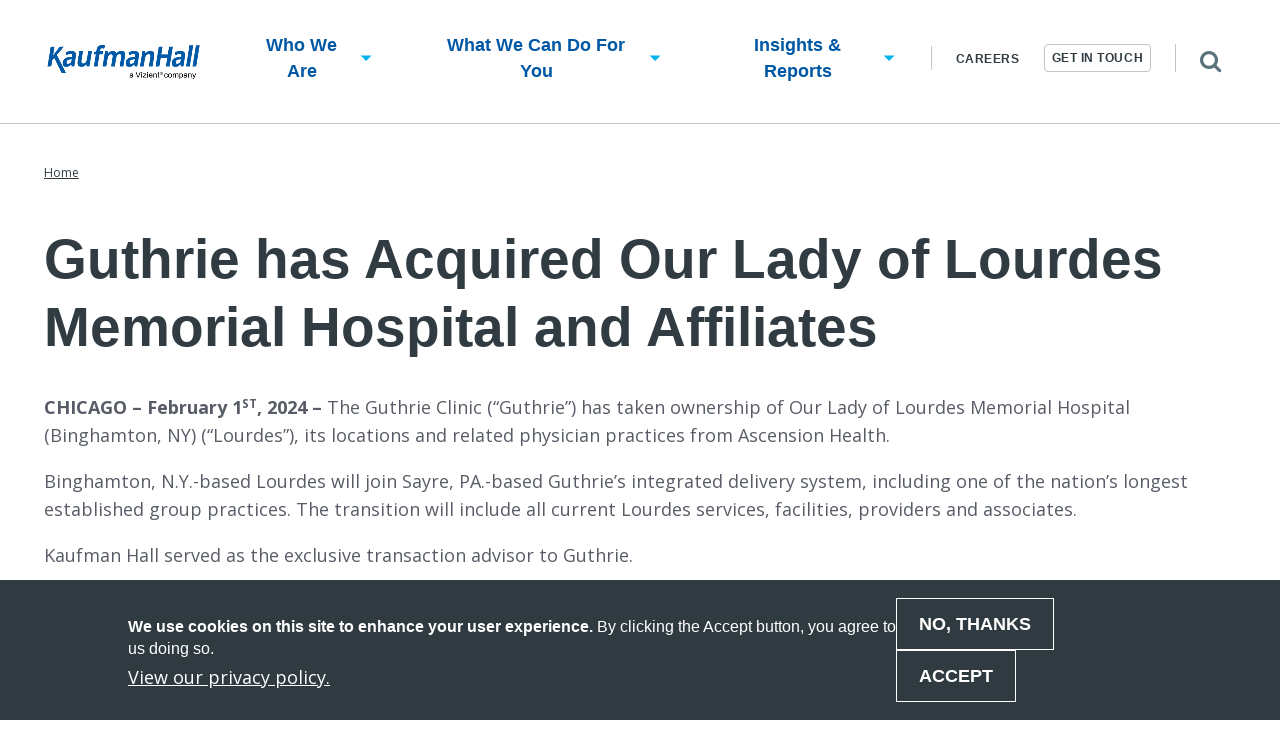

--- FILE ---
content_type: text/html; charset=UTF-8
request_url: https://www.kaufmanhall.com/news/guthrie-has-acquired-our-lady-lourdes-memorial-hospital-and-affiliates
body_size: 11470
content:
<!DOCTYPE html>
<html lang="en" dir="ltr" prefix="og: https://ogp.me/ns#">
  <head>
    <meta charset="utf-8" />
<meta name="description" content="CHICAGO – February 1st, 2024 – The Guthrie Clinic (“Guthrie”) has taken ownership of Our Lady of Lourdes Memorial Hospital (Binghamton, NY) (“Lourdes”), its locations and related physician practices from Ascension Health.Binghamton, N.Y.-based Lourdes will join Sayre, PA.-based Guthrie’s integrated delivery system, including one of the nation’s longest established group practices. The transition will include all current Lourdes services, facilities, providers and associates." />
<link rel="canonical" href="https://www.kaufmanhall.com/news/guthrie-has-acquired-our-lady-lourdes-memorial-hospital-and-affiliates" />
<meta property="og:title" content="Guthrie has Acquired Our Lady of Lourdes Memorial Hospital and Affiliates | Kaufman Hall" />
<meta name="Generator" content="Drupal 10 (https://www.drupal.org)" />
<meta name="MobileOptimized" content="width" />
<meta name="HandheldFriendly" content="true" />
<meta name="viewport" content="width=device-width, initial-scale=1.0" />
<style>div#sliding-popup, div#sliding-popup .eu-cookie-withdraw-banner, .eu-cookie-withdraw-tab {background: #303B41} div#sliding-popup.eu-cookie-withdraw-wrapper { background: transparent; } #sliding-popup h1, #sliding-popup h2, #sliding-popup h3, #sliding-popup p, #sliding-popup label, #sliding-popup div, .eu-cookie-compliance-more-button, .eu-cookie-compliance-secondary-button, .eu-cookie-withdraw-tab { color: #ffffff;} .eu-cookie-withdraw-tab { border-color: #ffffff;}</style>
<link rel="icon" href="/themes/custom/de_theme/src/img/favicons/favicon.ico" type="image/vnd.microsoft.icon" />
<script>window.a2a_config=window.a2a_config||{};a2a_config.callbacks=[];a2a_config.overlays=[];a2a_config.templates={};a2a_config.templates.twitter = {
    text: "${title} ${link} @KaufmanHall",
    hashtags: "",
    related: "KaufmanHall"
};</script>

    <title>Guthrie has Acquired Our Lady of Lourdes Memorial Hospital and Affiliates | Kaufman Hall</title>
    <!-- Google Tag Manager -->
    <script>(function(w,d,s,l,i){w[l]=w[l]||[];w[l].push({'gtm.start':
    new Date().getTime(),event:'gtm.js'});var f=d.getElementsByTagName(s)[0],
    j=d.createElement(s),dl=l!='dataLayer'?'&l='+l:'';j.async=true;j.src=
    'https://www.googletagmanager.com/gtm.js?id='+i+dl;f.parentNode.insertBefore(j,f);
    })(window,document,'script','dataLayer','GTM-TR8CLF5');</script>
    <!-- End Google Tag Manager -->
    <!-- import font awesome icons -->
    <script src="https://use.fontawesome.com/fd7b9d90d0.js"></script>
        <!-- 6senseWebTag -->
    <script id="6senseWebTag" src="https://j.6sc.co/j/5dd41c19-02c0-4dd2-b113-75b85c291f67.js"></script>
            
    <link href="https://fonts.googleapis.com/icon?family=Material+Icons" rel="stylesheet">

    <link rel="stylesheet" media="all" href="/sites/default/files/css/css_XUgjXifmKn3p8XhEFx3k9uItbFIQsiPb8CQnIrT4Atc.css?delta=0&amp;language=en&amp;theme=de_theme&amp;include=[base64]" />
<link rel="stylesheet" media="all" href="/sites/default/files/css/css_nJPATfLlKAKcVLnU0TUT_XLCp-vlhFaETdbyadc7sOs.css?delta=1&amp;language=en&amp;theme=de_theme&amp;include=[base64]" />

    <script src="/themes/custom/de_theme/dist/scripts/js/vendor/modernizr.min.js?v=3.11.7"></script>
<script src="https://use.fontawesome.com/releases/v5.4.1/js/all.js" defer crossorigin="anonymous"></script>
<script src="https://use.fontawesome.com/releases/v5.4.1/js/v4-shims.js" defer crossorigin="anonymous"></script>


<link rel="apple-touch-icon" sizes="180x180" href="/themes/custom/de_theme/src/img/favicons/apple-touch-icon.png">
<link rel="icon" type="image/png" href="/themes/custom/de_theme/src/img/favicons/favicon-32x32.png" sizes="32x32">
<link rel="icon" type="image/png" href="/themes/custom/de_theme/src/img/favicons/favicon-16x16.png" sizes="16x16">
<link rel="manifest" href="/themes/custom/de_theme/src/img/favicons/manifest.json">
<link rel="mask-icon" href="/themes/custom/de_theme/src/img/favicons/safari-pinned-tab.svg" color="#5bbad5">
<meta name="theme-color" content="#ffffff">

  </head>
  <body class="no_sidebars anonymous node-35691 path-node node--type-news" data-industry="Healthcare" data-software-practice="Mergers &amp; Acquisitions" data-specific-product="Mergers &amp; Acquisitions">
    <!-- Google Tag Manager (noscript) -->
    <noscript><iframe src="https://www.googletagmanager.com/ns.html?id=GTM-TR8CLF5"
    height="0" width="0" style="display:none;visibility:hidden"></iframe></noscript>
    <!-- End Google Tag Manager (noscript) -->
            <a href="#main-content" class="visually-hidden focusable skip-link">
      Skip to main content
    </a>
    
    <div class="responsive-menu-page-wrapper">
  
<header id="header">
  <div class="layout-header">
    
      <div class="region region--search clearfix" id="search">
    <div class="region-inner clearfix">
      <div class="views-exposed-form block-exposedformacquia-searchpage-2 block block-views block-views-exposed-filter-blockacquia-search-page" data-drupal-selector="views-exposed-form-acquia-search-page" id="block-exposedformacquia-searchpage-2">
  
    
      <form action="/search" method="get" id="views-exposed-form-acquia-search-page" accept-charset="UTF-8">
  <div class="form--inline clearfix">
  <div class="js-form-item form-item js-form-type-textfield form-type-textfield js-form-item-search form-item-search">
      <label for="edit-search">Search</label>
        <input placeholder="Search" data-drupal-selector="edit-search" type="text" id="edit-search" name="search" value="" size="30" maxlength="128" class="form-text" />

        </div>
<div data-drupal-selector="edit-actions" class="form-actions js-form-wrapper form-wrapper" id="edit-actions"><input data-drupal-selector="edit-submit-acquia-search" type="submit" id="edit-submit-acquia-search" value="Search" class="button js-form-submit form-submit" />
</div>

</div>

</form>

  </div>

    </div>
  </div>

    <div id="masthead" class="masthead">
      
          <div class="region region--masthead-primary clearfix" id="masthead-primary">
    <div class="region-inner clearfix">
      <div id="block-de-theme-branding" class="block-de-theme-branding block block-system block-system-branding-block">
  
    
              <a href="/" title="Home" rel="home" class="site-logo">
        <img src="/themes/custom/de_theme/logo.png" alt="Home" />
      </a>
        <a href="" title="Home" rel="home" class="site-logo-white">
      <img src="/themes/custom/de_theme/logo-footer.png" alt="Home" />
    </a>
        </div>

<nav role="navigation" aria-labelledby="block-de-theme-main-menu-menu" id="block-de-theme-main-menu" class="block-de-theme-main-menu block block-menu navigation menu--main block--menu--main de-simple-menu">
            
  <h2 class="visually-hidden" id="block-de-theme-main-menu-menu">Main navigation</h2>
  

        
              <ul class="menu menu-level--1">
              
            <li class="menu-item menu-item--expanded menu-item--level-1">

        
        <span class="titles-with-arrow">          <span class="link-inner">Who We Are</span>

                                                                  </span>
                                <ul class="menu sub-nav menu-level--2">
              
            <li class="menu-item menu-item--level-2">

        
        <a href="/about-us" data-drupal-link-system-path="node/571">          <span class="link-inner">About Us</span>

                  </a>
              </li>
          
            <li class="menu-item menu-item--level-2">

        
        <a href="/about-us/leadership" data-drupal-link-system-path="node/566">          <span class="link-inner">Leadership Team</span>

                  </a>
              </li>
          
            <li class="menu-item menu-item--level-2">

        
        <a href="/about-us/our-experts" data-drupal-link-system-path="node/766">          <span class="link-inner">Our Experts</span>

                  </a>
              </li>
          
            <li class="menu-item menu-item--level-2">

        
        <a href="/about-us/careers" data-drupal-link-system-path="node/556">          <span class="link-inner">Careers</span>

                  </a>
              </li>
          
            <li class="menu-item menu-item--level-2">

        
        <a href="/about-us/news" data-drupal-link-system-path="node/776">          <span class="link-inner">News</span>

                  </a>
              </li>
          
            <li class="menu-item menu-item--level-2">

        
        <a href="/about-us/events-webinars-speaking" data-drupal-link-system-path="node/561">          <span class="link-inner">Events &amp; Speaking</span>

                  </a>
              </li>
          
            <li class="menu-item menu-item--level-2">

        
        <a href="/about-us/locations" data-drupal-link-system-path="node/781">          <span class="link-inner">Office Locations</span>

                  </a>
              </li>
        </ul>
  
              </li>
          
            <li class="menu-item menu-item--expanded menu-item--level-1">

        
        <span>          <span class="link-inner">What We Can Do For You</span>

                                                                  </span>
                                <ul class="menu sub-nav menu-level--2">
              
            <li class="menu-item menu-item--expanded menu-item--level-2">

        
        <a href="/healthcare-consulting/strategy-business-transformation" data-drupal-link-system-path="node/6321">          <span class="link-inner">Strategy and Business Transformation</span>

                                    <svg width="20px" height="20px" viewBox="0 0 22 20" version="1.1" xmlns="http://www.w3.org/2000/svg">
  <title>arrow-featured-dark-grey</title>
  <desc>Created with Sketch.</desc>
  <g id="Page-1" stroke="none" stroke-width="1" fill="none" fill-rule="evenodd" style="" transform="matrix(1.134657, 0, 0, 1.134657, 0.028272, 1.469459)">
    <g id="arrow-featured-dark-grey" fill="#303B41">
      <polygon id="Fill-1" points="11.7664621 0 11.1646543 0.584550979 17.7339371 7.15265363 0 7.15265363 0 7.98549492 17.7236907 7.98549492 11.1668729 14.4473063 11.764455 15.0363338 19.3392857 7.57115673"/>
    </g>
  </g>
</svg>
                              </a>
                                <ul class="menu sub-nav menu-level--3">
              
            <li class="menu-item menu-item--level-3">

        
        <a href="/healthcare-consulting/strategy-business-transformation/business-model-transformation" data-drupal-link-system-path="node/36096">          <span class="link-inner">Business Model Transformation</span>

                  </a>
              </li>
          
            <li class="menu-item menu-item--level-3">

        
        <a href="/healthcare-consulting/strategy-business-transformation/clinical-network-planning" data-drupal-link-system-path="node/35886">          <span class="link-inner">Clinical Network Planning</span>

                  </a>
              </li>
          
            <li class="menu-item menu-item--level-3">

        
        <a href="/healthcare-consulting/strategy-business-transformation/enterprise-strategy" data-drupal-link-system-path="node/33386">          <span class="link-inner">Enterprise Strategy</span>

                  </a>
              </li>
          
            <li class="menu-item menu-item--level-3">

        
        <a href="/healthcare-consulting/strategy-business-transformation/partnership-strategy" data-drupal-link-system-path="node/35826">          <span class="link-inner">Partnership Strategy</span>

                  </a>
              </li>
        </ul>
  
              </li>
          
            <li class="menu-item menu-item--expanded menu-item--level-2">

        
        <a href="/healthcare-consulting/mergers-acquisitions" data-drupal-link-system-path="node/2961">          <span class="link-inner">Mergers &amp; Acquisitions</span>

                                    <svg width="20px" height="20px" viewBox="0 0 22 20" version="1.1" xmlns="http://www.w3.org/2000/svg">
  <title>arrow-featured-dark-grey</title>
  <desc>Created with Sketch.</desc>
  <g id="Page-1" stroke="none" stroke-width="1" fill="none" fill-rule="evenodd" style="" transform="matrix(1.134657, 0, 0, 1.134657, 0.028272, 1.469459)">
    <g id="arrow-featured-dark-grey" fill="#303B41">
      <polygon id="Fill-1" points="11.7664621 0 11.1646543 0.584550979 17.7339371 7.15265363 0 7.15265363 0 7.98549492 17.7236907 7.98549492 11.1668729 14.4473063 11.764455 15.0363338 19.3392857 7.57115673"/>
    </g>
  </g>
</svg>
                              </a>
                                <ul class="menu sub-nav menu-level--3">
              
            <li class="menu-item menu-item--level-3">

        
        <a href="/healthcare-consulting/mergers-acquisitions-partnerships/our-transactions" data-drupal-link-system-path="node/36">          <span class="link-inner">Transactions</span>

                  </a>
              </li>
        </ul>
  
              </li>
          
            <li class="menu-item menu-item--expanded menu-item--level-2">

        
        <a href="/healthcare-consulting/treasury-capital-markets" data-drupal-link-system-path="node/736">          <span class="link-inner">Treasury &amp; Capital Markets</span>

                                    <svg width="20px" height="20px" viewBox="0 0 22 20" version="1.1" xmlns="http://www.w3.org/2000/svg">
  <title>arrow-featured-dark-grey</title>
  <desc>Created with Sketch.</desc>
  <g id="Page-1" stroke="none" stroke-width="1" fill="none" fill-rule="evenodd" style="" transform="matrix(1.134657, 0, 0, 1.134657, 0.028272, 1.469459)">
    <g id="arrow-featured-dark-grey" fill="#303B41">
      <polygon id="Fill-1" points="11.7664621 0 11.1646543 0.584550979 17.7339371 7.15265363 0 7.15265363 0 7.98549492 17.7236907 7.98549492 11.1668729 14.4473063 11.764455 15.0363338 19.3392857 7.57115673"/>
    </g>
  </g>
</svg>
                              </a>
                                <ul class="menu sub-nav menu-level--3">
              
            <li class="menu-item menu-item--level-3">

        
        <a href="/healthcare-consulting/treasury-capital-markets/debt-capital-markets" data-drupal-link-system-path="node/33486">          <span class="link-inner">Debt Capital Markets</span>

                  </a>
              </li>
          
            <li class="menu-item menu-item--level-3">

        
        <a href="/healthcare-consulting/real-estate-strategy-healthcare" data-drupal-link-system-path="node/25091">          <span class="link-inner">Real Estate Capital Markets</span>

                  </a>
              </li>
          
            <li class="menu-item menu-item--level-3">

        
        <a href="/healthcare-consulting/treasury-capital-markets/treasury-operations" data-drupal-link-system-path="node/33461">          <span class="link-inner">Treasury Operations</span>

                  </a>
              </li>
          
            <li class="menu-item menu-item--level-3">

        
        <a href="https://www.khim.com">          <span class="link-inner">Investment Strategy</span>

                  </a>
              </li>
          
            <li class="menu-item menu-item--level-3">

        
        <a href="/healthcare-consulting/treasury-capital-markets/capital-equipment-finance-advisory" data-drupal-link-system-path="node/40471">          <span class="link-inner">Capital Equipment Finance Advisory</span>

                  </a>
              </li>
        </ul>
  
              </li>
          
            <li class="menu-item menu-item--expanded menu-item--level-2">

        
        <a href="/healthcare-consulting/heathcare-revenue-operations-improvement" data-drupal-link-system-path="node/39166">          <span class="link-inner">Revenue &amp; Operations Improvement (ROI)</span>

                                    <svg width="20px" height="20px" viewBox="0 0 22 20" version="1.1" xmlns="http://www.w3.org/2000/svg">
  <title>arrow-featured-dark-grey</title>
  <desc>Created with Sketch.</desc>
  <g id="Page-1" stroke="none" stroke-width="1" fill="none" fill-rule="evenodd" style="" transform="matrix(1.134657, 0, 0, 1.134657, 0.028272, 1.469459)">
    <g id="arrow-featured-dark-grey" fill="#303B41">
      <polygon id="Fill-1" points="11.7664621 0 11.1646543 0.584550979 17.7339371 7.15265363 0 7.15265363 0 7.98549492 17.7236907 7.98549492 11.1668729 14.4473063 11.764455 15.0363338 19.3392857 7.57115673"/>
    </g>
  </g>
</svg>
                              </a>
                                <ul class="menu sub-nav menu-level--3">
              
            <li class="menu-item menu-item--level-3">

        
        <a href="/healthcare-consulting/heathcare-revenue-operations-improvement/claro-cdi" data-drupal-link-system-path="node/39171">          <span class="link-inner">Claro CDI</span>

                  </a>
              </li>
          
            <li class="menu-item menu-item--level-3">

        
        <a href="/healthcare-consulting/heathcare-revenue-operations-improvement/total-revenue" data-drupal-link-system-path="node/39191">          <span class="link-inner">Total Revenue</span>

                  </a>
              </li>
          
            <li class="menu-item menu-item--level-3">

        
        <a href="/healthcare-consulting/heathcare-revenue-operations-improvement/operations-improvement" data-drupal-link-system-path="node/39181">          <span class="link-inner">Operations Improvement</span>

                  </a>
              </li>
          
            <li class="menu-item menu-item--level-3">

        
        <a href="/healthcare-consulting/heathcare-revenue-operations-improvement/technology-knowledge" data-drupal-link-system-path="node/39186">          <span class="link-inner">Technology &amp; Knowledge</span>

                  </a>
              </li>
          
            <li class="menu-item menu-item--level-3">

        
        <a href="/healthcare-consulting/heathcare-revenue-operations-improvement/contact-us-revenue-operations-improvement" data-drupal-link-system-path="node/39196">          <span class="link-inner">Contact Us</span>

                  </a>
              </li>
        </ul>
  
              </li>
          
            <li class="menu-item menu-item--expanded menu-item--level-2">

        
        <a href="/healthcare-consulting/financial-planning-data-analytics-healthcare-solutions" data-drupal-link-system-path="node/38941">          <span class="link-inner">Financial Planning &amp; Data Analytics</span>

                                    <svg width="20px" height="20px" viewBox="0 0 22 20" version="1.1" xmlns="http://www.w3.org/2000/svg">
  <title>arrow-featured-dark-grey</title>
  <desc>Created with Sketch.</desc>
  <g id="Page-1" stroke="none" stroke-width="1" fill="none" fill-rule="evenodd" style="" transform="matrix(1.134657, 0, 0, 1.134657, 0.028272, 1.469459)">
    <g id="arrow-featured-dark-grey" fill="#303B41">
      <polygon id="Fill-1" points="11.7664621 0 11.1646543 0.584550979 17.7339371 7.15265363 0 7.15265363 0 7.98549492 17.7236907 7.98549492 11.1668729 14.4473063 11.764455 15.0363338 19.3392857 7.57115673"/>
    </g>
  </g>
</svg>
                              </a>
                                <ul class="menu sub-nav menu-level--3">
              
            <li class="menu-item menu-item--level-3">

        
        <a href="/healthcare-consulting/financial-planning-data-analytics-healthcare-solutions/healthcare-financial-planning" data-drupal-link-system-path="node/38976">          <span class="link-inner">Financial Planning</span>

                  </a>
              </li>
          
            <li class="menu-item menu-item--level-3">

        
        <a href="/healthcare-consulting/financial-planning-data-analytics/healthcare-analytics-ai" data-drupal-link-system-path="node/38971">          <span class="link-inner">Analytics and AI</span>

                  </a>
              </li>
        </ul>
  
              </li>
          
            <li class="menu-item menu-item--level-2">

        
        <a href="/healthcare-consulting/healthcare-clinical-solutions" data-drupal-link-system-path="node/39286">          <span class="link-inner">Clinical Solutions</span>

                  </a>
              </li>
          
            <li class="menu-item menu-item--expanded menu-item--level-2">

        
        <a href="/healthcare-consulting/physician-enterprise-services" data-drupal-link-system-path="node/28436">          <span class="link-inner">Physician Enterprise</span>

                                    <svg width="20px" height="20px" viewBox="0 0 22 20" version="1.1" xmlns="http://www.w3.org/2000/svg">
  <title>arrow-featured-dark-grey</title>
  <desc>Created with Sketch.</desc>
  <g id="Page-1" stroke="none" stroke-width="1" fill="none" fill-rule="evenodd" style="" transform="matrix(1.134657, 0, 0, 1.134657, 0.028272, 1.469459)">
    <g id="arrow-featured-dark-grey" fill="#303B41">
      <polygon id="Fill-1" points="11.7664621 0 11.1646543 0.584550979 17.7339371 7.15265363 0 7.15265363 0 7.98549492 17.7236907 7.98549492 11.1668729 14.4473063 11.764455 15.0363338 19.3392857 7.57115673"/>
    </g>
  </g>
</svg>
                              </a>
                                <ul class="menu sub-nav menu-level--3">
              
            <li class="menu-item menu-item--level-3">

        
        <a href="/healthcare-consulting/physician-enterprise-services/ambulatory-surgery-centers" data-drupal-link-system-path="node/35941">          <span class="link-inner">Ambulatory Surgery Centers</span>

                  </a>
              </li>
        </ul>
  
              </li>
          
            <li class="menu-item menu-item--level-2">

        
        <a href="/healthcare-consulting/real-estate-strategy-healthcare" data-drupal-link-system-path="node/25091">          <span class="link-inner">Real Estate</span>

                  </a>
              </li>
          
            <li class="menu-item menu-item--level-2">

        
        <a href="/healthcare-consulting/private-equity" data-drupal-link-system-path="node/36481">          <span class="link-inner">Private Equity</span>

                  </a>
              </li>
          
            <li class="menu-item menu-item--level-2">

        
        <a href="/healthcare-consulting/strategies-post-acute-care-and-senior-living" data-drupal-link-system-path="node/36306">          <span class="link-inner">Post-Acute Care/Senior Living</span>

                  </a>
              </li>
          
            <li class="menu-item menu-item--level-2">

        
        <a href="/healthcare-consulting/healthcare-service-line-growth" data-drupal-link-system-path="node/39776">          <span class="link-inner">Service Line Growth and Transformation</span>

                  </a>
              </li>
        </ul>
  
              </li>
          
            <li class="menu-item menu-item--expanded menu-item--level-1">

        
        <span>          <span class="link-inner">Insights &amp; Reports</span>

                                                                  </span>
                                <ul class="menu sub-nav menu-level--2">
              
            <li class="menu-item menu-item--level-2">

        
        <a href="/insights" data-drupal-link-system-path="node/24871">          <span class="link-inner">Featured Insights</span>

                  </a>
              </li>
          
            <li class="menu-item menu-item--level-2">

        
        <a href="/insights-reports/national-hospital-flash-report" data-drupal-link-system-path="node/20766">          <span class="link-inner">National Hospital Flash Report</span>

                  </a>
              </li>
          
            <li class="menu-item menu-item--level-2">

        
        <a href="/consulting-services/physician-flash-report">          <span class="link-inner">Physician Flash Report</span>

                  </a>
              </li>
          
            <li class="menu-item menu-item--level-2">

        
        <a href="/insights/research-report/ma-quarterly-activity-report-q3-2025" data-drupal-link-system-path="node/40426">          <span class="link-inner">M&amp;A Quarterly Activity Report</span>

                  </a>
              </li>
          
            <li class="menu-item menu-item--level-2">

        
        <a href="/insights/articles" data-drupal-link-system-path="node/32476">          <span class="link-inner">Articles</span>

                  </a>
              </li>
          
            <li class="menu-item menu-item--expanded menu-item--level-2">

        
        <a href="/insights/kaufman-hall-blogs" data-drupal-link-system-path="node/32421">          <span class="link-inner">Blogs</span>

                                    <svg width="20px" height="20px" viewBox="0 0 22 20" version="1.1" xmlns="http://www.w3.org/2000/svg">
  <title>arrow-featured-dark-grey</title>
  <desc>Created with Sketch.</desc>
  <g id="Page-1" stroke="none" stroke-width="1" fill="none" fill-rule="evenodd" style="" transform="matrix(1.134657, 0, 0, 1.134657, 0.028272, 1.469459)">
    <g id="arrow-featured-dark-grey" fill="#303B41">
      <polygon id="Fill-1" points="11.7664621 0 11.1646543 0.584550979 17.7339371 7.15265363 0 7.15265363 0 7.98549492 17.7236907 7.98549492 11.1668729 14.4473063 11.764455 15.0363338 19.3392857 7.57115673"/>
    </g>
  </g>
</svg>
                              </a>
                                <ul class="menu sub-nav menu-level--3">
              
            <li class="menu-item menu-item--level-3">

        
        <a href="/insights/kaufman-hall-blogs/thoughts-from-ken-kaufman" data-drupal-link-system-path="node/4116">          <span class="link-inner">Thoughts from Ken Kaufman</span>

                  </a>
              </li>
          
            <li class="menu-item menu-item--level-3">

        
        <a href="/insights/kaufman-hall-blogs/credit-capital-insights-lisa-goldstein" data-drupal-link-system-path="node/31256">          <span class="link-inner">Credit and Capital Insights</span>

                  </a>
              </li>
          
            <li class="menu-item menu-item--level-3">

        
        <a href="/healthcare-consulting/gist-resources-kaufman-hall/kaufman-hall-blogs/gist-weekly" data-drupal-link-system-path="node/37031">          <span class="link-inner">Gist Weekly</span>

                  </a>
              </li>
          
            <li class="menu-item menu-item--level-3">

        
        <a href="/insights/kaufman-hall-blogs/payer-perspectives" data-drupal-link-system-path="node/36216">          <span class="link-inner">Payer Perspectives</span>

                  </a>
              </li>
          
            <li class="menu-item menu-item--level-3">

        
        <a href="/insights/kaufman-hall-blogs/healthcare-strategy-spotlight" data-drupal-link-system-path="node/38411">          <span class="link-inner">Strategy Spotlight</span>

                  </a>
              </li>
        </ul>
  
              </li>
          
            <li class="menu-item menu-item--level-2">

        
        <a href="/insights/research-reports" data-drupal-link-system-path="node/4121">          <span class="link-inner">Research and Reports</span>

                  </a>
              </li>
          
            <li class="menu-item menu-item--level-2">

        
        <a href="/insights/webinars-and-podcasts" data-drupal-link-system-path="node/32451">          <span class="link-inner">Webinars &amp; Podcasts</span>

                  </a>
              </li>
          
            <li class="menu-item menu-item--level-2">

        
        <a href="/about-us/events-webinars-speaking" data-drupal-link-system-path="node/561">          <span class="link-inner">Events</span>

                  </a>
              </li>
          
            <li class="menu-item menu-item--level-2">

        
        <a href="/about/events-speaking/healthcare-leadership-conference-2025" data-drupal-link-system-path="node/38726">          <span class="link-inner">Healthcare Leadership Conference</span>

                  </a>
              </li>
          
            <li class="menu-item menu-item--level-2">

        
        <a href="/insights-all" data-drupal-link-system-path="node/941">          <span class="link-inner">All Insights</span>

                  </a>
              </li>
        </ul>
  
              </li>
        </ul>
  


  </nav>
<nav role="navigation" aria-labelledby="block-secondarymenu-menu" id="block-secondarymenu" class="block-secondarymenu block block-menu navigation menu--secondary-menu">
            
  <h2 class="visually-hidden" id="block-secondarymenu-menu">Secondary menu</h2>
  

        
              <ul class="menu">
                    <li class="menu-item">
        <a href="/about-us/careers" data-drupal-link-system-path="node/556">Careers</a>
              </li>
        </ul>
  


  </nav>
<div id="block-getintouchmain" class="block-getintouchmain block block-getintouch block-block-content block-block-contentf2e15e2f-22e9-435d-8f2e-bf6b42137d02">
  
    
  <a class='get-in-touch-btn' href="/contact-us">
    Get In Touch
  </a>
</div>
<div id="block-responsivemenumobileicon" class="responsive-menu-toggle-wrapper responsive-menu-toggle block-responsivemenumobileicon block block-responsive-menu block-responsive-menu-toggle">
  
    
      <a id="toggle-icon" class="toggle responsive-menu-toggle-icon" title="Menu" href="#off-canvas">
  <span class="icon"></span><span class="label">Menu</span>
</a>
  </div>
<div id="block-searchbutton" class="block-searchbutton block block-block-content block-block-contentbe2b7572-806d-41f1-8297-ac33c49eedff">
  
    
      
						<div class="clearfix text-formatted field field--name-body field--type-text-with-summary field--label-hidden field__item"><p><a class="search-icon" href="#"><span class="visually-hidden">Expand Search: the search bar will appear on the bottom of the header for you to search the content of the site.</span></a></p>
</div>
			
  </div>

    </div>
  </div>

      
    </div>
    
  </div>
</header>

          

<div class="section-content">
        <div class="region region--content-prefix clearfix" id="page-content-prefix">
    <div class="layout-container ">
      <div data-drupal-messages-fallback class="hidden"></div>

    </div>
  </div>


  <div class="layout-container">
  
  <main id="main" class="column">
    <span id="main-content" tabindex="-1"></span>    <div class="layout-content">
            <div class="region region--content clearfix" id="content">
    <div id="block-breadcrumbs" class="block-breadcrumbs block block-system block-system-breadcrumb-block">
  
    
        <nav class="breadcrumb" role="navigation" aria-labelledby="system-breadcrumb">
    <h2 id="system-breadcrumb" class="visually-hidden">Breadcrumb</h2>
    <ol>
                <li>
                  <a href="/">Home</a>
              </li>
              </ol>
  </nav>

  </div>
<div id="block-de-theme-content" class="block-de-theme-content block block-system block-system-main-block">
  
    
      
<article class="node node--type-news node--view-mode-full">

    <h1 class="news-title">
						<div class="clearfix text-formatted field field--name-field-heading field--type-text field--label-hidden field__item">Guthrie has Acquired Our Lady of Lourdes Memorial Hospital and Affiliates</div>
			</h1>
    <div class="node__content">
   <h3 class="sub-title"></h3>
   <div class="publish-date"></div>
   <div class="main-image"></div>
   <div class="body">
						<div class="clearfix text-formatted field field--name-body field--type-text-with-summary field--label-hidden field__item"><p><strong>CHICAGO – February 1<sup>st</sup>, 2024 –&nbsp;</strong>The Guthrie Clinic (“Guthrie”) has taken ownership of Our Lady of Lourdes Memorial Hospital (Binghamton, NY) (“Lourdes”), its locations and related physician practices from Ascension Health.</p><p>Binghamton, N.Y.-based Lourdes will join Sayre, PA.-based Guthrie’s integrated delivery system, including one of the nation’s longest established group practices. The transition will include all current Lourdes services, facilities, providers and associates.</p><p>Kaufman Hall served as the exclusive transaction advisor to Guthrie.</p></div>
			</div>
  </div>

</article>

  </div>

  </div>

    </div>  </main>

  </div>
  
</div>

    <div class="region region--footer-prefix clearfix">
      <div id="block-config-pages-pre-footer" class="block-config-pages-pre-footer block block-config-pages block-config-pages-block">
  
    
      <div class="config_pages config_pages--type--footer config_pages--view-mode--pre-footer config_pages--footer--pre-footer">
  <div class="image">
    <div class="background-image"
         style="background-image: url('/sites/default/files/images/2024-05/consultant-meeting-V2-footer.jpg');">
    </div>
  </div>
  <div class="content">
    
						<div class="field field--name-field-pre-footer-tagline field--type-string field--label-hidden field__item">Questions? </div>
			
						<div class="field field--name-field-pre-footer-title field--type-string field--label-hidden field__item">We&#039;ll Be Your Guide.</div>
			
						<div class="clearfix text-formatted field field--name-field-pre-footer-body field--type-text-long field--label-hidden field__item"><p>Do you have questions about our products, consulting services, or overall solutions?</p>
</div>
			
						<div class="field field--name-field-pre-footer-link field--type-link field--label-hidden field__item"><a href="/contact-us">Contact Us</a></div>
			
  </div>
</div>

  </div>

  </div>


  <footer id="footer">
    <div class="footer-content-wrapper">
      <div class="footer-info">
        <div class="region region--footer-first clearfix">
      <!-- <div class="layout-container"> -->
      <div id="block-config-pages-footer-contact-info" class="block-config-pages-footer-contact-info block block-config-pages block-config-pages-block">
  
    
      <div class="config_pages config_pages--type--footer config_pages--view-mode--footer-contact-info config_pages--footer--footer-contact-info">
  <div class="footer-logo">
    <a href="/">
      <img src="/themes/custom/de_theme/logo-footer.png" alt="Kaufman Hall Logo">
    </a>
  </div>
  
						<div class="clearfix text-formatted field field--name-field-footer-address field--type-text field--label-hidden field__item">433 W. VAN BUREN STREET<br>SUITE 330, CHICAGO, IL 60607</div>
			
	<div class="field field--name-field-footer-phone field--type-telephone field--label-inline">
		<div class="field__label">Phone</div>
									<div class="field__item">847.441.8780</div>
							</div>

	<div class="field field--name-field-email field--type-email field--label-inline">
		<div class="field__label">Email</div>
									<div class="field__item"><a href="mailto:info@kaufmanhall.com">info@kaufmanhall.com</a></div>
							</div>

</div>

  </div>
<nav role="navigation" aria-labelledby="block-socialmedia-menu" id="block-socialmedia" class="block-socialmedia block block-menu navigation menu--social-media">
            
  <h2 class="visually-hidden" id="block-socialmedia-menu">Social Media</h2>
  

        
              <ul class="menu">
                    <li class="menu-item">
        
        <a href="https://www.linkedin.com/company/kaufman-hall" class="linkedin"><span class="link-inner">LinkedIn</span></a>
              </li>
                <li class="menu-item">
        
        <a href="https://www.youtube.com/@kaufmanhall" class="youtube"><span class="link-inner">YouTube</span></a>
              </li>
        </ul>
  


  </nav>

    <!-- </div> -->
  </div>

        <div class="region region--footer-right clearfix">
      <!-- <div class="layout-container"> -->
      <nav role="navigation" aria-labelledby="block-de-theme-footer-menu" id="block-de-theme-footer" class="block-de-theme-footer block block-menu navigation menu--footer">
            
  <h2 class="visually-hidden" id="block-de-theme-footer-menu">Footer menu</h2>
  

        
              <ul class="menu">
                    <li class="menu-item menu-item--expanded">
        <span>Consulting Services</span>
                                <ul class="menu">
                    <li class="menu-item">
        <a href="/healthcare-consulting" data-drupal-link-system-path="node/551">Healthcare</a>
              </li>
                <li class="menu-item">
        <a href="/insights-reports/national-hospital-flash-report" data-drupal-link-system-path="node/20766">Hospital Flash Report </a>
              </li>
                <li class="menu-item">
        <a href="https://fa.kaufmanhall.com">FA Portal Debt Management</a>
              </li>
                <li class="menu-item">
        <a href="https://marketreports.kaufmanhall.com/">KH Reports - Client Portal</a>
              </li>
        </ul>
  
              </li>
                <li class="menu-item menu-item--expanded">
        <span>Featured Services</span>
                                <ul class="menu">
                    <li class="menu-item">
        <a href="/healthcare-consulting/strategy-business-transformation" data-drupal-link-system-path="node/6321">Strategy and Business Transformation</a>
              </li>
                <li class="menu-item">
        <a href="/healthcare-consulting/mergers-acquisitions" data-drupal-link-system-path="node/2961">Mergers &amp; Acquisitions</a>
              </li>
                <li class="menu-item">
        <a href="/healthcare-consulting/treasury-capital-markets" data-drupal-link-system-path="node/736">Treasury &amp; Capital Markets</a>
              </li>
                <li class="menu-item">
        <a href="/healthcare-consulting/heathcare-revenue-operations-improvement" data-drupal-link-system-path="node/39166">Revenue &amp; Operations Improvement (ROI)</a>
              </li>
                <li class="menu-item">
        <a href="/healthcare-consulting/financial-planning-data-analytics-healthcare-solutions" data-drupal-link-system-path="node/38941">Financial Planning &amp; Data Analytics</a>
              </li>
                <li class="menu-item">
        <a href="/healthcare-consulting/healthcare-clinical-solutions" data-drupal-link-system-path="node/39286">Clinical Solutions</a>
              </li>
        </ul>
  
              </li>
                <li class="menu-item menu-item--expanded">
        <span>About Us</span>
                                <ul class="menu">
                    <li class="menu-item">
        <a href="/about-us/email-preference-center" data-drupal-link-system-path="node/35191">Subscribe</a>
              </li>
                <li class="menu-item">
        <a href="/about-us/careers" data-drupal-link-system-path="node/556">Careers</a>
              </li>
                <li class="menu-item">
        <a href="/about-us" data-drupal-link-system-path="node/571">Company Overview</a>
              </li>
                <li class="menu-item">
        <a href="/about-us/leadership" data-drupal-link-system-path="node/566">Leadership Team</a>
              </li>
                <li class="menu-item">
        <a href="/about-us/news" data-drupal-link-system-path="node/776">Latest News</a>
              </li>
                <li class="menu-item">
        <a href="https://files.kaufmanhall.com">Secure File Exchange</a>
              </li>
        </ul>
  
              </li>
        </ul>
  


  </nav>

    <!-- </div> -->
  </div>

      </div>
    </div>
      <div class="region region--footer-second clearfix">
      <div class="layout-container">
      <div id="block-config-pages-footer-copyright" class="block-config-pages-footer-copyright block block-config-pages block-config-pages-block">
  
    
      <div class="config_pages config_pages--type--footer config_pages--view-mode--footer-copyright config_pages--footer--footer-copyright">
  &copy; 2026
  KAUFMAN, HALL &amp; ASSOCIATES, LLC 
</div>

  </div>
<nav role="navigation" aria-labelledby="block-legal-menu" id="block-legal" class="block-legal block block-menu navigation menu--legal">
            
  <h2 class="visually-hidden" id="block-legal-menu">Legal</h2>
  

        
              <ul class="menu">
                    <li class="menu-item">
        <a href="/privacy-policy" data-drupal-link-system-path="node/211">Website Privacy Policy</a>
              </li>
                <li class="menu-item">
        <a href="https://www.vizientinc.com/privacy-policy-and-legal-notice">Privacy Policy and Legal Notice</a>
              </li>
                <li class="menu-item">
        <a href="/terms-use" data-drupal-link-system-path="node/206">Terms of Use</a>
              </li>
        </ul>
  


  </nav>

    </div>
  </div>



    <script type="text/javascript">
      piAId = '74872';
      piCId = '1622';
      piHostname = 'pi.pardot.com';

      (function() {
        function async_load(){
          var s = document.createElement('script'); s.type = 'text/javascript';
          s.src = ('https:' == document.location.protocol ? 'https://pi' : 'http://cdn') + '.pardot.com/pd.js';
          var c = document.getElementsByTagName('script')[0]; c.parentNode.insertBefore(s, c);
        }
        if(window.attachEvent) { window.attachEvent('onload', async_load); }
        else { window.addEventListener('load', async_load, false); }
      })();
    </script>
  </footer>


</div>
    <div class="off-canvas-wrapper"><div id="off-canvas">
              <ul>
                    <li class="menu-item--main menu-item--_9da180d-81de-47b9-8e3c-aeb335dbd367 menu-name--main">
        <span class="titles-with-arrow">Who We Are</span>
                                <ul>
                    <li class="menu-item--main menu-item--_7cbd218-2a2a-40f5-bb2d-ccfc9fee68fd menu-name--main">
        <a href="/about-us" data-drupal-link-system-path="node/571">About Us</a>
              </li>
                <li class="menu-item--main menu-item--_75d2356-c6a4-4ec4-a809-aa718cfc4fa5 menu-name--main">
        <a href="/about-us/leadership" data-drupal-link-system-path="node/566">Leadership Team</a>
              </li>
                <li class="menu-item--main menu-item--c1957254-2915-4526-9a19-efcb6a262a89 menu-name--main">
        <a href="/about-us/our-experts" data-drupal-link-system-path="node/766">Our Experts</a>
              </li>
                <li class="menu-item--main menu-item--_b7b5376-5bff-46ee-b09c-497fbf56bc1a menu-name--main">
        <a href="/about-us/careers" data-drupal-link-system-path="node/556">Careers</a>
              </li>
                <li class="menu-item--main menu-item--_3563a87-105c-46a0-b7b4-550377480153 menu-name--main">
        <a href="/about-us/news" data-drupal-link-system-path="node/776">News</a>
              </li>
                <li class="menu-item--main menu-item--ad859561-a5ad-4a2e-b820-c3eb4df661fd menu-name--main">
        <a href="/about-us/events-webinars-speaking" data-drupal-link-system-path="node/561">Events &amp; Speaking</a>
              </li>
                <li class="menu-item--main menu-item--ef0a34f8-7515-4d01-9e7f-535bd44ab771 menu-name--main">
        <a href="/about-us/locations" data-drupal-link-system-path="node/781">Office Locations</a>
              </li>
        </ul>
  
              </li>
                <li class="menu-item--main menu-item--cefecc30-7e72-49df-853a-8729cf7a122a menu-name--main">
        <span>What We Can Do For You</span>
                                <ul>
                    <li class="menu-item--main menu-item--_5d7eaea-cc14-4d83-a47a-f11dc6873176 menu-name--main">
        <a href="/healthcare-consulting/strategy-business-transformation" data-drupal-link-system-path="node/6321">Strategy and Business Transformation</a>
                                <ul>
                    <li class="menu-item--main menu-item--_0250abb-7493-48c1-89fd-46f78959e099 menu-name--main">
        <a href="/healthcare-consulting/strategy-business-transformation/business-model-transformation" data-drupal-link-system-path="node/36096">Business Model Transformation</a>
              </li>
                <li class="menu-item--main menu-item--_604a131-6e7e-4824-8981-0e9a4c3ea31d menu-name--main">
        <a href="/healthcare-consulting/strategy-business-transformation/clinical-network-planning" data-drupal-link-system-path="node/35886">Clinical Network Planning</a>
              </li>
                <li class="menu-item--main menu-item--bc77714c-7a54-4500-ad79-d1426d8152fd menu-name--main">
        <a href="/healthcare-consulting/strategy-business-transformation/enterprise-strategy" data-drupal-link-system-path="node/33386">Enterprise Strategy</a>
              </li>
                <li class="menu-item--main menu-item--_ea419d8-ca52-4869-a3b4-84f5e911fedd menu-name--main">
        <a href="/healthcare-consulting/strategy-business-transformation/partnership-strategy" data-drupal-link-system-path="node/35826">Partnership Strategy</a>
              </li>
        </ul>
  
              </li>
                <li class="menu-item--main menu-item--_5716e6e-5dd9-4d41-80cd-e9e6a8416d67 menu-name--main">
        <a href="/healthcare-consulting/mergers-acquisitions" data-drupal-link-system-path="node/2961">Mergers &amp; Acquisitions</a>
                                <ul>
                    <li class="menu-item--main menu-item--_3011b1b-280f-4989-bc34-306276f82830 menu-name--main">
        <a href="/healthcare-consulting/mergers-acquisitions-partnerships/our-transactions" data-drupal-link-system-path="node/36">Transactions</a>
              </li>
        </ul>
  
              </li>
                <li class="menu-item--main menu-item--_cd6a410-d4bf-49a0-9b05-b9809d6343f1 menu-name--main">
        <a href="/healthcare-consulting/treasury-capital-markets" data-drupal-link-system-path="node/736">Treasury &amp; Capital Markets</a>
                                <ul>
                    <li class="menu-item--main menu-item--_97075d2-c6a8-4867-98bf-764c05bb6f7d menu-name--main">
        <a href="/healthcare-consulting/treasury-capital-markets/debt-capital-markets" data-drupal-link-system-path="node/33486">Debt Capital Markets</a>
              </li>
                <li class="menu-item--main menu-item--_a77b803-ccdd-4669-8ad5-5599c9874ecc menu-name--main">
        <a href="/healthcare-consulting/real-estate-strategy-healthcare" data-drupal-link-system-path="node/25091">Real Estate Capital Markets</a>
              </li>
                <li class="menu-item--main menu-item--_c799b90-15e4-4282-8972-9d0654d5e66c menu-name--main">
        <a href="/healthcare-consulting/treasury-capital-markets/treasury-operations" data-drupal-link-system-path="node/33461">Treasury Operations</a>
              </li>
                <li class="menu-item--main menu-item--_2d2f0f4-c116-4fcd-8148-16fe0b3fa975 menu-name--main">
        <a href="https://www.khim.com">Investment Strategy</a>
              </li>
                <li class="menu-item--main menu-item--fec20830-a342-44af-a18c-e593e2097ecc menu-name--main">
        <a href="/healthcare-consulting/treasury-capital-markets/capital-equipment-finance-advisory" data-drupal-link-system-path="node/40471">Capital Equipment Finance Advisory</a>
              </li>
        </ul>
  
              </li>
                <li class="menu-item--main menu-item--_066af25-0a42-47f9-ac4e-888022d6e821 menu-name--main">
        <a href="/healthcare-consulting/heathcare-revenue-operations-improvement" data-drupal-link-system-path="node/39166">Revenue &amp; Operations Improvement (ROI)</a>
                                <ul>
                    <li class="menu-item--main menu-item--a9c6eab6-f145-495f-8ab6-89229c0ec1b3 menu-name--main">
        <a href="/healthcare-consulting/heathcare-revenue-operations-improvement/claro-cdi" data-drupal-link-system-path="node/39171">Claro CDI</a>
              </li>
                <li class="menu-item--main menu-item--_72dc1e3-011e-4dfa-85e8-d53ce4ceaf66 menu-name--main">
        <a href="/healthcare-consulting/heathcare-revenue-operations-improvement/total-revenue" data-drupal-link-system-path="node/39191">Total Revenue</a>
              </li>
                <li class="menu-item--main menu-item--_08d3455-a12d-4d93-87a6-652a4801b29d menu-name--main">
        <a href="/healthcare-consulting/heathcare-revenue-operations-improvement/operations-improvement" data-drupal-link-system-path="node/39181">Operations Improvement</a>
              </li>
                <li class="menu-item--main menu-item--cbc5aae1-1996-486f-9309-b0ed23087aea menu-name--main">
        <a href="/healthcare-consulting/heathcare-revenue-operations-improvement/technology-knowledge" data-drupal-link-system-path="node/39186">Technology &amp; Knowledge</a>
              </li>
                <li class="menu-item--main menu-item--_6bcf4bb-3244-43c7-b799-f58c8e6ddfae menu-name--main">
        <a href="/healthcare-consulting/heathcare-revenue-operations-improvement/contact-us-revenue-operations-improvement" data-drupal-link-system-path="node/39196">Contact Us</a>
              </li>
        </ul>
  
              </li>
                <li class="menu-item--main menu-item--_1fdd0e9-6602-4de7-9b61-71c05c0721c6 menu-name--main">
        <a href="/healthcare-consulting/financial-planning-data-analytics-healthcare-solutions" data-drupal-link-system-path="node/38941">Financial Planning &amp; Data Analytics</a>
                                <ul>
                    <li class="menu-item--main menu-item--_bc214f7-8696-4e14-b800-05d86b094225 menu-name--main">
        <a href="/healthcare-consulting/financial-planning-data-analytics-healthcare-solutions/healthcare-financial-planning" data-drupal-link-system-path="node/38976">Financial Planning</a>
              </li>
                <li class="menu-item--main menu-item--f4276aa9-a9f7-4e99-8256-a36f1c06653d menu-name--main">
        <a href="/healthcare-consulting/financial-planning-data-analytics/healthcare-analytics-ai" data-drupal-link-system-path="node/38971">Analytics and AI</a>
              </li>
        </ul>
  
              </li>
                <li class="menu-item--main menu-item--_690737a-e035-4538-9b7d-db526005d9a8 menu-name--main">
        <a href="/healthcare-consulting/healthcare-clinical-solutions" data-drupal-link-system-path="node/39286">Clinical Solutions</a>
              </li>
                <li class="menu-item--main menu-item--_2170aed-736f-46b8-97f7-bd99b309de14 menu-name--main">
        <a href="/healthcare-consulting/physician-enterprise-services" data-drupal-link-system-path="node/28436">Physician Enterprise</a>
                                <ul>
                    <li class="menu-item--main menu-item--_ded942e-71a0-4b68-9464-0712ede1e468 menu-name--main">
        <a href="/healthcare-consulting/physician-enterprise-services/ambulatory-surgery-centers" data-drupal-link-system-path="node/35941">Ambulatory Surgery Centers</a>
              </li>
        </ul>
  
              </li>
                <li class="menu-item--main menu-item--e4e98d44-be48-4ac1-90b6-b5a12b62b4d1 menu-name--main">
        <a href="/healthcare-consulting/real-estate-strategy-healthcare" data-drupal-link-system-path="node/25091">Real Estate</a>
              </li>
                <li class="menu-item--main menu-item--_0a2f8e3-1b51-4f63-b76d-ff95fd6c3ebc menu-name--main">
        <a href="/healthcare-consulting/private-equity" data-drupal-link-system-path="node/36481">Private Equity</a>
              </li>
                <li class="menu-item--main menu-item--_b13f356-45f4-43d5-a434-44561df9ced5 menu-name--main">
        <a href="/healthcare-consulting/strategies-post-acute-care-and-senior-living" data-drupal-link-system-path="node/36306">Post-Acute Care/Senior Living</a>
              </li>
                <li class="menu-item--main menu-item--b84607b6-1a0d-47bb-87f1-cc0f38da15fa menu-name--main">
        <a href="/healthcare-consulting/healthcare-service-line-growth" data-drupal-link-system-path="node/39776">Service Line Growth and Transformation</a>
              </li>
        </ul>
  
              </li>
                <li class="menu-item--main menu-item--_346ee65-bf09-4060-8c0d-a28dfbd288a5 menu-name--main">
        <span>Insights &amp; Reports</span>
                                <ul>
                    <li class="menu-item--main menu-item--_2c98cde-34b8-4ef6-807a-7eb5a7e3edd7 menu-name--main">
        <a href="/insights" data-drupal-link-system-path="node/24871">Featured Insights</a>
              </li>
                <li class="menu-item--main menu-item--_e63c443-91f4-45ff-b2c9-0501bc046da2 menu-name--main">
        <a href="/insights-reports/national-hospital-flash-report" data-drupal-link-system-path="node/20766">National Hospital Flash Report</a>
              </li>
                <li class="menu-item--main menu-item--cb0baf5e-4197-470d-b3d1-2271fdf9a0d1 menu-name--main">
        <a href="/consulting-services/physician-flash-report">Physician Flash Report</a>
              </li>
                <li class="menu-item--main menu-item--_78c4386-faba-4b64-bd5b-e340c84169f4 menu-name--main">
        <a href="/insights/research-report/ma-quarterly-activity-report-q3-2025" data-drupal-link-system-path="node/40426">M&amp;A Quarterly Activity Report</a>
              </li>
                <li class="menu-item--main menu-item--_35468bd-047b-4bb2-935d-5ce1499adf50 menu-name--main">
        <a href="/insights/articles" data-drupal-link-system-path="node/32476">Articles</a>
              </li>
                <li class="menu-item--main menu-item--_f8d4a2a-1ca0-45ec-8d95-12c55af12053 menu-name--main">
        <a href="/insights/kaufman-hall-blogs" data-drupal-link-system-path="node/32421">Blogs</a>
                                <ul>
                    <li class="menu-item--main menu-item--e533d2b4-7b91-4ea9-90a4-df8ced0ef052 menu-name--main">
        <a href="/insights/kaufman-hall-blogs/thoughts-from-ken-kaufman" data-drupal-link-system-path="node/4116">Thoughts from Ken Kaufman</a>
              </li>
                <li class="menu-item--main menu-item--aa2a58ba-461a-4c72-8228-641cc5a25157 menu-name--main">
        <a href="/insights/kaufman-hall-blogs/credit-capital-insights-lisa-goldstein" data-drupal-link-system-path="node/31256">Credit and Capital Insights</a>
              </li>
                <li class="menu-item--main menu-item--b3aa8ff5-76ce-48fa-b8b2-8a70b0eb14e9 menu-name--main">
        <a href="/healthcare-consulting/gist-resources-kaufman-hall/kaufman-hall-blogs/gist-weekly" data-drupal-link-system-path="node/37031">Gist Weekly</a>
              </li>
                <li class="menu-item--main menu-item--_248810d-0478-4c5c-b818-bf0ec3d24e72 menu-name--main">
        <a href="/insights/kaufman-hall-blogs/payer-perspectives" data-drupal-link-system-path="node/36216">Payer Perspectives</a>
              </li>
                <li class="menu-item--main menu-item--_1d91296-be3c-49c7-be02-15ea5e56dc0f menu-name--main">
        <a href="/insights/kaufman-hall-blogs/healthcare-strategy-spotlight" data-drupal-link-system-path="node/38411">Strategy Spotlight</a>
              </li>
        </ul>
  
              </li>
                <li class="menu-item--main menu-item--_b7813be-580d-4665-ad25-b6bf071b5076 menu-name--main">
        <a href="/insights/research-reports" data-drupal-link-system-path="node/4121">Research and Reports</a>
              </li>
                <li class="menu-item--main menu-item--_70a473f-6c37-4cab-a1e7-7547204c4e65 menu-name--main">
        <a href="/insights/webinars-and-podcasts" data-drupal-link-system-path="node/32451">Webinars &amp; Podcasts</a>
              </li>
                <li class="menu-item--main menu-item--_afc0886-8845-4faa-84eb-de27d1514106 menu-name--main">
        <a href="/about-us/events-webinars-speaking" data-drupal-link-system-path="node/561">Events</a>
              </li>
                <li class="menu-item--main menu-item--_9716f2b-a426-4070-85b9-e8cdd8b3dcaf menu-name--main">
        <a href="/about/events-speaking/healthcare-leadership-conference-2025" data-drupal-link-system-path="node/38726">Healthcare Leadership Conference</a>
              </li>
                <li class="menu-item--main menu-item--_a3bb6f1-42d1-4a38-8660-dae6f45074f5 menu-name--main">
        <a href="/insights-all" data-drupal-link-system-path="node/941">All Insights</a>
              </li>
        </ul>
  
              </li>
                <li class="menu-item--secondary-menu menu-item--_91ab2be-5edc-473a-b8b7-2f69df7b2988 menu-name--secondary-menu">
        <a href="/about-us/careers" data-drupal-link-system-path="node/556">Careers</a>
              </li>
        </ul>
  

</div></div>
    <script type="application/json" data-drupal-selector="drupal-settings-json">{"path":{"baseUrl":"\/","pathPrefix":"","currentPath":"node\/35691","currentPathIsAdmin":false,"isFront":false,"currentLanguage":"en"},"pluralDelimiter":"\u0003","suppressDeprecationErrors":true,"responsive_menu":{"position":"right","theme":"theme-white","pagedim":"pagedim","modifyViewport":true,"use_bootstrap":false,"breakpoint":"all and (min-width: 1180px)","drag":false,"pageWrapper":true},"back_to_top":{"back_to_top_button_trigger":600,"back_to_top_speed":1200,"back_to_top_prevent_on_mobile":false,"back_to_top_prevent_in_admin":true,"back_to_top_button_type":"image","back_to_top_button_text":"Back to top"},"bu":{"_core":{"default_config_hash":"hHRgRa8uaUJPBEvzD2uaerY4Z9xdbV4glRDRNp8euEE"},"notify_ie":10,"notify_firefox":52,"notify_opera":45,"notify_safari":5,"notify_chrome":58,"insecure":true,"unsupported":true,"mobile":false,"visibility_type":"hide","visibility_pages":"admin\/*\r\nuser\/* ","source":"\/\/browser-update.org\/update.min.js","show_source":"","position":"top","text_override":"","reminder":null,"reminder_closed":null,"new_window":true,"url":"","no_close":false,"test_mode":false},"marketo_ma":{"track":true,"key":"654-CNY-224","initParams":[],"library":"\/\/munchkin.marketo.net\/munchkin.js"},"eu_cookie_compliance":{"cookie_policy_version":"1.0.0","popup_enabled":true,"popup_agreed_enabled":false,"popup_hide_agreed":false,"popup_clicking_confirmation":false,"popup_scrolling_confirmation":false,"popup_html_info":"\u003Cdiv aria-labelledby=\u0022popup-text\u0022  class=\u0022eu-cookie-compliance-banner eu-cookie-compliance-banner-info eu-cookie-compliance-banner--opt-out\u0022\u003E\n  \u003Cdiv class=\u0022popup-content info eu-cookie-compliance-content\u0022\u003E\n        \u003Cdiv id=\u0022popup-text\u0022 class=\u0022eu-cookie-compliance-message\u0022 role=\u0022document\u0022\u003E\n      \u003Ch2\u003E\u003Cstrong\u003EWe use cookies on this site to enhance your user experience.\u003C\/strong\u003E By clicking the Accept button, you agree to us doing so.\u003C\/h2\u003E\n\n              \u003Cbutton type=\u0022button\u0022 class=\u0022find-more-button eu-cookie-compliance-more-button\u0022\u003EView our privacy policy.\u003C\/button\u003E\n          \u003C\/div\u003E\n\n    \n    \u003Cdiv id=\u0022popup-buttons\u0022 class=\u0022eu-cookie-compliance-buttons\u0022\u003E\n            \u003Cbutton type=\u0022button\u0022 class=\u0022decline-button eu-cookie-compliance-secondary-button\u0022\u003ENo, thanks\u003C\/button\u003E\n              \u003Cbutton type=\u0022button\u0022 class=\u0022agree-button eu-cookie-compliance-default-button\u0022\u003EAccept\u003C\/button\u003E\n          \u003C\/div\u003E\n  \u003C\/div\u003E\n\u003C\/div\u003E","use_mobile_message":false,"mobile_popup_html_info":"\u003Cdiv aria-labelledby=\u0022popup-text\u0022  class=\u0022eu-cookie-compliance-banner eu-cookie-compliance-banner-info eu-cookie-compliance-banner--opt-out\u0022\u003E\n  \u003Cdiv class=\u0022popup-content info eu-cookie-compliance-content\u0022\u003E\n        \u003Cdiv id=\u0022popup-text\u0022 class=\u0022eu-cookie-compliance-message\u0022 role=\u0022document\u0022\u003E\n      \n              \u003Cbutton type=\u0022button\u0022 class=\u0022find-more-button eu-cookie-compliance-more-button\u0022\u003EView our privacy policy.\u003C\/button\u003E\n          \u003C\/div\u003E\n\n    \n    \u003Cdiv id=\u0022popup-buttons\u0022 class=\u0022eu-cookie-compliance-buttons\u0022\u003E\n            \u003Cbutton type=\u0022button\u0022 class=\u0022decline-button eu-cookie-compliance-secondary-button\u0022\u003ENo, thanks\u003C\/button\u003E\n              \u003Cbutton type=\u0022button\u0022 class=\u0022agree-button eu-cookie-compliance-default-button\u0022\u003EAccept\u003C\/button\u003E\n          \u003C\/div\u003E\n  \u003C\/div\u003E\n\u003C\/div\u003E","mobile_breakpoint":768,"popup_html_agreed":false,"popup_use_bare_css":false,"popup_height":"auto","popup_width":"100%","popup_delay":1000,"popup_link":"\/privacy-policy","popup_link_new_window":true,"popup_position":false,"fixed_top_position":true,"popup_language":"en","store_consent":false,"better_support_for_screen_readers":false,"cookie_name":"","reload_page":false,"domain":"","domain_all_sites":false,"popup_eu_only":false,"popup_eu_only_js":false,"cookie_lifetime":100,"cookie_session":0,"set_cookie_session_zero_on_disagree":0,"disagree_do_not_show_popup":false,"method":"opt_out","automatic_cookies_removal":true,"allowed_cookies":"","withdraw_markup":"\u003Cbutton type=\u0022button\u0022 class=\u0022eu-cookie-withdraw-tab\u0022\u003EPrivacy settings\u003C\/button\u003E\n\u003Cdiv aria-labelledby=\u0022popup-text\u0022 class=\u0022eu-cookie-withdraw-banner\u0022\u003E\n  \u003Cdiv class=\u0022popup-content info eu-cookie-compliance-content\u0022\u003E\n    \u003Cdiv id=\u0022popup-text\u0022 class=\u0022eu-cookie-compliance-message\u0022 role=\u0022document\u0022\u003E\n      \u003Ch2\u003EWe use cookies on this site to enhance your user experience\u003C\/h2\u003E\n\u003Cp\u003EYou have given your consent for us to set cookies.\u003C\/p\u003E\n\n    \u003C\/div\u003E\n    \u003Cdiv id=\u0022popup-buttons\u0022 class=\u0022eu-cookie-compliance-buttons\u0022\u003E\n      \u003Cbutton type=\u0022button\u0022 class=\u0022eu-cookie-withdraw-button \u0022\u003EWithdraw consent\u003C\/button\u003E\n    \u003C\/div\u003E\n  \u003C\/div\u003E\n\u003C\/div\u003E","withdraw_enabled":false,"reload_options":0,"reload_routes_list":"","withdraw_button_on_info_popup":false,"cookie_categories":[],"cookie_categories_details":[],"enable_save_preferences_button":true,"cookie_value_disagreed":"0","cookie_value_agreed_show_thank_you":"1","cookie_value_agreed":"2","containing_element":"body","settings_tab_enabled":false,"olivero_primary_button_classes":"","olivero_secondary_button_classes":"","close_button_action":"close_banner","open_by_default":true,"modules_allow_popup":true,"hide_the_banner":false,"geoip_match":true,"unverified_scripts":["\/"]},"ajaxTrustedUrl":{"\/search":true},"csp":{"nonce":"fvCdrjiK7O8tqxKA4_TrIQ"},"user":{"uid":0,"permissionsHash":"c9f2cc06442cd614ddad054d599b57099219430e928e9b8a64c8d61b9ad60a17"}}</script>
<script src="/sites/default/files/js/js_5399nPhtasfo4t9bm8SCWJKo2wPyBDk43wxMEPep5Co.js?scope=footer&amp;delta=0&amp;language=en&amp;theme=de_theme&amp;include=eJx9jusKwzAIhV8oSx4p2OS0zVJjyWWXt58_Ci1jDAS_ox6VYuxC5e3oADtXKd1MFLLvorG7C_t7M9Nw07BhRcioJsL3FQydajhVBUukzWD4IJITNPG-JSoB7lfRzHqWnmii7gvb9lj-9WxbE5u86qrS8eruRMNUM_RxJnfgjclUtF1KSw94RhnuS1t1z2n5AF_GbmI"></script>
<script src="https://static.addtoany.com/menu/page.js" defer></script>
<script src="/sites/default/files/js/js_89lSzE83J0WXw6OGc5Sfp-5kqq_PfzCaJT7dmSQPxJU.js?scope=footer&amp;delta=2&amp;language=en&amp;theme=de_theme&amp;include=eJx9jusKwzAIhV8oSx4p2OS0zVJjyWWXt58_Ci1jDAS_ox6VYuxC5e3oADtXKd1MFLLvorG7C_t7M9Nw07BhRcioJsL3FQydajhVBUukzWD4IJITNPG-JSoB7lfRzHqWnmii7gvb9lj-9WxbE5u86qrS8eruRMNUM_RxJnfgjclUtF1KSw94RhnuS1t1z2n5AF_GbmI"></script>

    <div id="marketomodal"></div>
    <div class="remodal" data-remodal-id="modal">
      <button data-remodal-action="close" class="remodal-close"><span class="visually-hidden">Close pop up window</span></button>
      <div class="content"></div>
    </div>
  </body>
</html>


--- FILE ---
content_type: text/plain
request_url: https://c.6sc.co/
body_size: 1
content:
6suuid=4618d01775d60000bd467469a8000000e0f41700

--- FILE ---
content_type: text/plain
request_url: https://c.6sc.co/
body_size: 1
content:
6suuid=4618d01775d60000bd467469a8000000e0f41700

--- FILE ---
content_type: text/plain
request_url: https://c.6sc.co/?m=1
body_size: 1
content:
6suuid=4618d01775d60000bd467469a8000000e0f41700